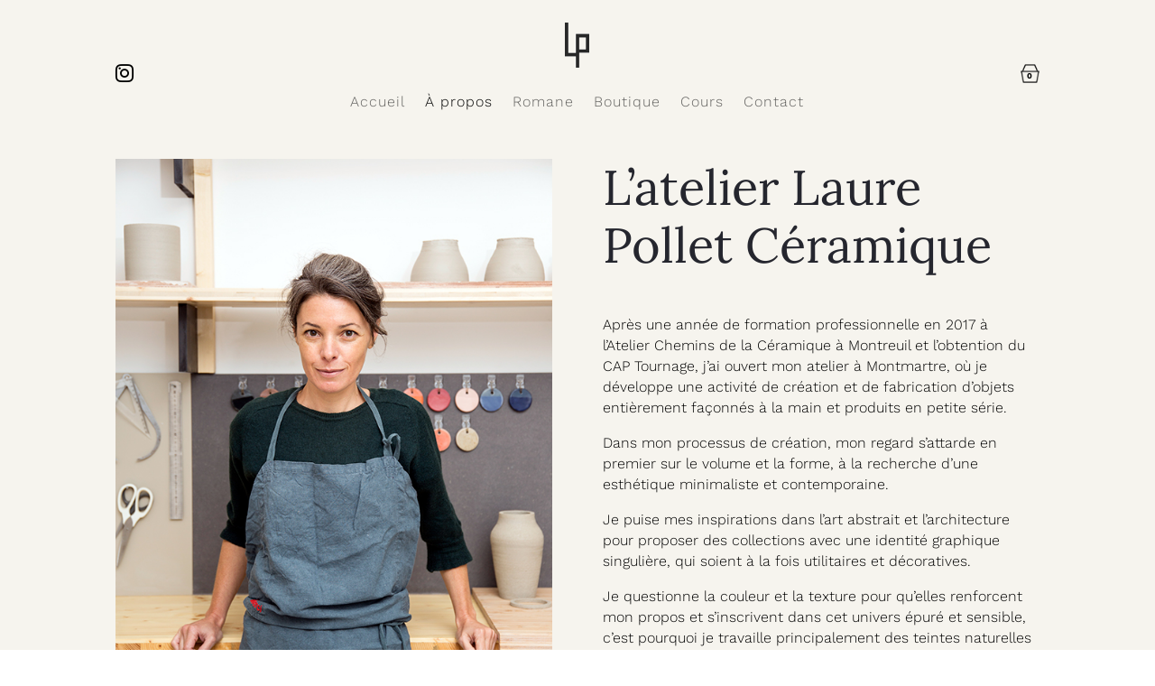

--- FILE ---
content_type: text/css
request_url: https://www.laure-pollet.fr/wp-content/cache/wpfc-minified/qvc6408a/8762d.css
body_size: 1885
content:
#main-content{background-color:#F6F4EE!important}.et_pb_menu_0_tb_header.et_pb_menu ul li.current-menu-item a{font-weight:300}.et_pb_menu_1_tb_header.et_pb_menu ul li.current-menu-item a{font-weight:400}.et_pb_image_0_tb_header.dd-logo{margin-left:auto!important}.mini-cart-shortcode-wrap{padding:0px}.mini-cart-info img{margin-right:-16px}@media only screen and (min-width:980px){_::-webkit-full-page-media,_:future,:root .mini-cart-info{width:21px}}@media only screen and (max-width:980px){.et_pb_blurb_2_tb_header.et_pb_blurb{margin-top:15px!important}.mini-cart-info img{margin-right:0px}.divi_mini_cart_count{margin-left:-13px}.divi_mini_cart_count span{left:-5px}}.et_pb_wc_add_to_cart .quantity input.qty{height:40px}.related h2{margin-bottom:30px}.woocommerce div.product form.cart .button{height:40px}h2.woocommerce-loop-product__title{background-color:transparent}.woocommerce-cart table.cart img{width:120px}.woocommerce a.remove{font-weight:400;font-size:2em}.woocommerce-cart table.cart td.actions .coupon .input-text{height:40px;font-size:16px!important}#main-content table.cart td,.table.cart td{padding:1em .6em}.woocommerce-message,.woocommerce-error,.woocommerce-info,li.woocommerce-notices-wrapper{color:#25262E!important}.woocommerce button.button,.woocommerce-page button.button{color:#25262E!important}.checkout-button:hover{background-color:#25262e!important}a.checkout-button.button.alt.wc-forward:hover{color:#fff!important}.select2-container--default .select2-selection--single .select2-selection__rendered{background-color:red}.et_pb_text_0 h1{color:#25262e}#wcpay-payment-request-button-separator{margin-bottom:1.5em}.woocommerce div.product div.images .woocommerce-product-gallery__trigger{display:none}.et_pb_text_2_tb_body{width:100%}.et_pb_text_2_tb_body .woocommerce-billing-fields h3{font-size:22px}#order_review_heading{font-size:22px}.woocommerce .col2-set,.woocommerce-page .col2-set{margin-bottom:31px}.select2-container--default .select2-selection--single .select2-selection__rendered{background-color:inherit}.woocommerce form .form-row input.input-text{color:#2d2d2d}.woocommerce button.button.alt:disabled,.woocommerce button.button.alt:disabled[disabled]{background-color:red}.et_pb_title_container h1{font-size:38px}#wcpay-payment-request-button-separator{display:none!important;padding-top:0px!important}#wcpay-payment-request-wrapper{padding-bottom:3em}.et_pb_section_0_tb_header{height:120px}.et_pb_section_0_tb_header.et_pb_section{padding-top:0px;padding-bottom:0px;background-color:RGBA(0,0,0,0)!important}.et_pb_row_0_tb_header.et_pb_row{padding-top:0px!important;padding-bottom:0px!important;margin-top:-1px!important;margin-bottom:0px!important;padding-top:0px;padding-bottom:0px}.et_pb_row_1_tb_header{background-color:RGBA(0,0,0,0);height:120px}.et_pb_row_1_tb_header.et_pb_row{padding-top:20px!important;padding-bottom:10px!important;padding-top:20px;padding-bottom:10px}.et_pb_blurb_0_tb_header.et_pb_blurb{color:#3d0dad!important;margin-bottom:0px!important}.et_pb_blurb_0_tb_header.et_pb_blurb .et_pb_main_blurb_image{margin-bottom:0;margin-top:7px;transform:scalex(-1)}.et_pb_blurb_0_tb_header .et-pb-icon{font-size:20px;color:#000000;font-family:ETmodules!important;font-weight:400!important}.et_pb_menu_0_tb_header.et_pb_menu ul li a{font-weight:300;font-size:16px;letter-spacing:1px}.et_pb_menu_0_tb_header{margin-right:auto!important;margin-bottom:-11px!important;margin-left:auto!important}.et_pb_menu_0_tb_header.et_pb_menu .et_pb_menu__logo{padding-top:5px}.et_pb_menu_0_tb_header.et_pb_menu ul li.current-menu-item a,.et_pb_text_0_tb_header.et_pb_text{color:#000000!important}.et_pb_menu_0_tb_header.et_pb_menu .et_mobile_menu,.et_pb_menu_0_tb_header.et_pb_menu .et_mobile_menu ul,.et_pb_menu_0_tb_header.et_pb_menu .nav li ul{background-color:#ffffff!important}.et_pb_menu_0_tb_header.et_pb_menu nav>ul>li>a:hover{opacity:1}.et_pb_menu_0_tb_header .et_pb_menu__logo-wrap .et_pb_menu__logo img{width:auto}.et_pb_menu_0_tb_header .et_pb_menu_inner_container>.et_pb_menu__logo-wrap,.et_pb_menu_0_tb_header .et_pb_menu__logo-slot{width:auto;max-width:100%}.et_pb_menu_0_tb_header .et_pb_menu_inner_container>.et_pb_menu__logo-wrap .et_pb_menu__logo img,.et_pb_menu_0_tb_header .et_pb_menu__logo-slot .et_pb_menu__logo-wrap img{height:50px;max-height:none}.et_pb_menu_0_tb_header .mobile_nav .mobile_menu_bar:before,.et_pb_menu_0_tb_header .et_pb_menu__icon.et_pb_menu__search-button,.et_pb_menu_0_tb_header .et_pb_menu__icon.et_pb_menu__close-search-button,.et_pb_menu_0_tb_header .et_pb_menu__icon.et_pb_menu__cart-button{color:#000000}.et_pb_text_0_tb_header{font-size:16px;padding-bottom:0px!important;margin-bottom:0px!important}.et_pb_text_0_tb_header h1{font-size:54px;color:#000000!important;line-height:1.2em}.et_pb_text_0_tb_header h2{font-weight:300;font-size:48px;color:#25262E!important;line-height:1.1em}.et_pb_text_0_tb_header h3{font-weight:300;font-size:16px;color:#252525!important;line-height:1.5em}.et_pb_text_0_tb_header h4{font-family:'Roboto',Helvetica,Arial,Lucida,sans-serif;font-weight:700;font-size:32px;color:#25262E!important;letter-spacing:1px;line-height:1.4em}.et_pb_text_0_tb_header h5{font-size:23px;color:#25262E!important}.et_pb_text_0_tb_header h6{font-size:16px;color:#25262E!important}.et_pb_image_0_tb_header .et_pb_image_wrap img{height:40px;width:auto}.et_pb_image_0_tb_header{padding-top:0px;margin-top:-7px!important;margin-right:auto!important;margin-left:0px!important;text-align:center}.et_pb_blurb_2_tb_header.et_pb_blurb .et_pb_module_header,.et_pb_blurb_2_tb_header.et_pb_blurb .et_pb_module_header a{font-size:13px}.et_pb_blurb_2_tb_header.et_pb_blurb{margin-left:0px!important;cursor:default}.et_pb_column_0_tb_header{padding-top:0px;padding-bottom:0px}@media only screen and (min-width:981px){.et_pb_blurb_0_tb_header.et_pb_blurb{cursor:pointer}.et_pb_text_0_tb_header{}.et_pb_image_0_tb_header,.et_pb_blurb_2_tb_header{display:none!important}}@media only screen and (max-width:980px){div.et_pb_section.et_pb_section_0_tb_header{background-image:initial!important}.et_pb_section_0_tb_header{height:90px}.et_pb_section_0_tb_header.et_pb_section{background-color:RGBA(0,0,0,0)!important}.et_pb_row_1_tb_header{background-image:initial;height:auto}.et_pb_row_1_tb_header.et_pb_row{padding-top:0px!important;padding-bottom:0px!important;padding-top:0px!important;padding-bottom:0px!important}.et_pb_blurb_0_tb_header.et_pb_blurb{cursor:default}.et_pb_text_0_tb_header{}.et_pb_image_0_tb_header .et_pb_image_wrap img{height:auto;width:auto}.et_pb_image_0_tb_header{padding-top:0px;margin-top:-7px!important;margin-right:auto!important;margin-left:0px!important}.et_pb_blurb_2_tb_header.et_pb_blurb{margin-left:0px!important}}@media only screen and (min-width:768px) and (max-width:980px){.et_pb_blurb_0_tb_header,.et_pb_menu_0_tb_header{display:none!important}}@media only screen and (max-width:767px){div.et_pb_section.et_pb_section_0_tb_header{background-image:initial!important}.et_pb_section_0_tb_header{height:70px}.et_pb_section_0_tb_header.et_pb_section{background-color:RGBA(0,0,0,0)!important}.et_pb_row_1_tb_header{background-image:initial;height:70px}.et_pb_row_1_tb_header.et_pb_row{padding-top:20px!important;padding-top:20px!important}.et_pb_row_1_tb_header,body #page-container .et-db #et-boc .et-l .et_pb_row_1_tb_header.et_pb_row,body.et_pb_pagebuilder_layout.single #page-container #et-boc .et-l .et_pb_row_1_tb_header.et_pb_row,body.et_pb_pagebuilder_layout.single.et_full_width_page #page-container #et-boc .et-l .et_pb_row_1_tb_header.et_pb_row{width:80%}.et_pb_blurb_0_tb_header.et_pb_blurb{cursor:default}.et_pb_blurb_0_tb_header,.et_pb_menu_0_tb_header{display:none!important}.et_pb_text_0_tb_header{}.et_pb_image_0_tb_header .et_pb_image_wrap img{height:40px;width:auto}.et_pb_image_0_tb_header{padding-top:0px;margin-top:10px!important}.et_pb_blurb_2_tb_header.et_pb_blurb{margin-left:0px!important}}.et_pb_section_0_tb_footer{min-height:246.3px}.et_pb_section_0_tb_footer.et_pb_section{padding-top:35px;padding-bottom:35px;margin-bottom:1px;background-color:#25262E!important}.et_pb_image_0_tb_footer{padding-left:0px;text-align:left;margin-left:0}.et_pb_blurb_2_tb_footer.et_pb_blurb,.et_pb_blurb_1_tb_footer.et_pb_blurb,.et_pb_blurb_2_tb_footer.et_pb_blurb .et_pb_blurb_description a,.et_pb_text_0_tb_footer.et_pb_text{color:#999999!important}.et_pb_text_0_tb_footer h1{font-size:54px;color:#000000!important;line-height:1.2em}.et_pb_text_0_tb_footer h2{font-weight:300;font-size:48px;color:#25262E!important;line-height:1.1em}.et_pb_text_0_tb_footer h3{font-weight:300;font-size:16px;color:#252525!important;line-height:1.5em}.et_pb_text_0_tb_footer h4{font-family:'Roboto',Helvetica,Arial,Lucida,sans-serif;font-weight:700;font-size:32px;color:#25262E!important;letter-spacing:1px;line-height:1.4em}.et_pb_text_0_tb_footer h5{font-size:23px;color:#25262E!important}.et_pb_text_0_tb_footer h6{font-size:16px;color:#25262E!important}.et_pb_text_0_tb_footer{min-height:125.7px;padding-bottom:0px!important;margin-bottom:10px!important;width:100%}.et_pb_blurb_0_tb_footer.et_pb_blurb .et_pb_module_header,.et_pb_blurb_0_tb_footer.et_pb_blurb .et_pb_module_header a,.et_pb_blurb_1_tb_footer.et_pb_blurb .et_pb_module_header,.et_pb_blurb_1_tb_footer.et_pb_blurb .et_pb_module_header a,.et_pb_blurb_2_tb_footer.et_pb_blurb .et_pb_module_header,.et_pb_blurb_2_tb_footer.et_pb_blurb .et_pb_module_header a{color:#FFFFFF!important}.et_pb_blurb_0_tb_footer.et_pb_blurb{color:#999999!important;padding-right:3px!important;margin-right:31px!important;width:100%}.et_pb_image_0_tb_footer.et_pb_module{margin-left:auto!important;margin-right:0px!important}@media only screen and (min-width:981px){.et_pb_image_0_tb_footer{width:66%}}@media only screen and (max-width:980px){.et_pb_image_0_tb_footer .et_pb_image_wrap img{width:auto}}@media only screen and (max-width:767px){.et_pb_image_0_tb_footer{width:20%}.et_pb_image_0_tb_footer .et_pb_image_wrap img{width:auto}.et_pb_image_0_tb_footer.et_pb_module{margin-left:0px!important;margin-right:auto!important}}

--- FILE ---
content_type: application/javascript
request_url: https://www.laure-pollet.fr/wp-content/cache/wpfc-minified/oiejgr/6ktdk.js
body_size: 1192
content:
// source --> https://www.laure-pollet.fr/wp-content/plugins/divi-mini-cart/assets/dmc.min.js?ver=2.1.1 
window.addEventListener("load",(function(){const links=document.querySelectorAll(".mini-cart-info"),minicarts=document.querySelectorAll(".dmc-container"),counts=document.querySelectorAll("span.divi_mini_cart_count"),overlays=document.querySelectorAll("span.dmc-overlay"),options=divi_mini_cart_options;let openCart=!1,hoverColision=!1,clicked=!1,hovered=!1,animationCounter;function iconClick(e){if(e.stopPropagation(),e.preventDefault(),clicked)return openCart=!1,void closeMinicarts();clicked=!0,hoverColision||hovered?clearTimeout(animationCounter):openCart?(openCart=!1,closeMinicarts()):(clearTimeout(animationCounter),openCart=!0,openMinicarts())}function iconHover(e){clearTimeout(animationCounter),openCart||(hovered=!0,hoverColision=!0,openCart=!0,openMinicarts(),setTimeout((function(){hoverColision=!1}),100))}function iconHoverOver(e){clicked||(animationCounter=setTimeout((function(){openCart=!1,closeMinicarts()}),parseInt(options.hover_close)))}function openMinicarts(){minicarts.forEach(item=>{if(display(item,"flex"),setTimeout((function(){item.classList.add("active")}),33),!options.fixed)if(window.innerWidth<600){const elemRects=item.parentElement.getBoundingClientRect();item.style.right=`${-1*(window.innerWidth-elemRects.right)}px`}else item.style.right=""}),overlays.forEach((function(item){display(item,"block"),setTimeout((function(){item.classList.add("active")}),33)}))}function closeMinicarts(){minicarts.forEach(item=>{item.classList.remove("active")}),overlays.forEach((function(item){item.classList.remove("active")})),clicked=!1,hovered=!1,animationCounter=setTimeout((function(){minicarts.forEach(item=>{display(item,"none")}),overlays.forEach((function(item){display(item,"none")}))}),parseInt(options.animation_duration))}function minicartHover(){clearTimeout(animationCounter)}function minicartHoverOver(){clicked||(animationCounter=setTimeout((function(){openCart=!1,closeMinicarts()}),parseInt(options.hover_close)))}function removeCartItem(e){if(!e.target.classList.contains("dmc-remove-link"))return;e.preventDefault();const params=new URLSearchParams({action:"remove_cart_item",cart_item_key:e.target.dataset.cart_item_key,nonce:divi_mini_cart_options.nonce});ajaxMinicart(params)}function display(item,value){item.style.display=value}function refreshMinicarts(){options.ajax_show&&(openCart||(hovered=!1,clicked=!1,openCart=!0,clearTimeout(animationCounter),openMinicarts()));const params=new URLSearchParams({action:"remove_cart_item",refresh:!0,nonce:divi_mini_cart_options.nonce});ajaxMinicart(params)}function ajaxMinicart(params){minicarts.forEach(item=>item.classList.add("loading")),fetch(divi_mini_cart_options.ajaxurl,{method:"POST",headers:{"Content-Type":"application/x-www-form-urlencoded"},body:params}).then((function(response){if(response.ok)return response.json();minicarts.forEach(item=>{item.classList.remove("loading")})})).then((function(data){counts.forEach(item=>{item.innerHTML=data.cart_count}),minicarts.forEach(item=>{item.innerHTML=data.cart_content,item.classList.remove("loading")})})).catch(error=>{minicarts.forEach(item=>{item.classList.remove("loading"),console.log(error)})})}jQuery(document.body).on("added_to_cart",refreshMinicarts),links.forEach(item=>{jQuery(item).off("click"),item.addEventListener("click",iconClick),options.hover&&(item.addEventListener("mouseenter",iconHover),parseInt(options.hover_close)&&item.addEventListener("mouseleave",iconHoverOver))}),document.addEventListener("click",(function(e){e.target.closest(".dmc-container")||(clearTimeout(animationCounter),openCart=!1,closeMinicarts())})),minicarts.forEach(item=>{options.fixed?item.classList.add("fixed-"+options.fixed_position):item.classList.add("normal"),item.style.transition=`all ${parseInt(options.animation_duration)}ms ease`,options.fix_buttons&&item.classList.add("fixed-buttons"),item.addEventListener("click",removeCartItem),parseInt(options.hover_close)&&(item.addEventListener("mouseenter",minicartHover),item.addEventListener("mouseleave",minicartHoverOver))}),overlays.forEach((function(item){item.style.backgroundColor=options.overlay_color,item.style.transition=`all ${parseInt(options.animation_duration)/2}ms ease`}))}));